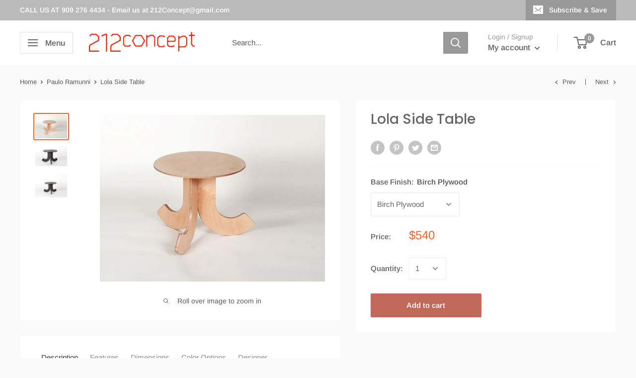

--- FILE ---
content_type: text/javascript
request_url: https://www.212concept.com/cdn/shop/t/18/assets/custom.js?v=90373254691674712701595169704
body_size: -550
content:
//# sourceMappingURL=/cdn/shop/t/18/assets/custom.js.map?v=90373254691674712701595169704
